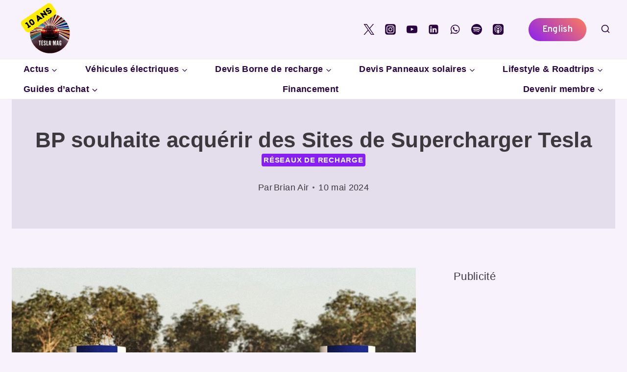

--- FILE ---
content_type: text/html; charset=utf-8
request_url: https://www.google.com/recaptcha/api2/aframe
body_size: 268
content:
<!DOCTYPE HTML><html><head><meta http-equiv="content-type" content="text/html; charset=UTF-8"></head><body><script nonce="Y-sbXqUjmOBzs8OHBLyEoA">/** Anti-fraud and anti-abuse applications only. See google.com/recaptcha */ try{var clients={'sodar':'https://pagead2.googlesyndication.com/pagead/sodar?'};window.addEventListener("message",function(a){try{if(a.source===window.parent){var b=JSON.parse(a.data);var c=clients[b['id']];if(c){var d=document.createElement('img');d.src=c+b['params']+'&rc='+(localStorage.getItem("rc::a")?sessionStorage.getItem("rc::b"):"");window.document.body.appendChild(d);sessionStorage.setItem("rc::e",parseInt(sessionStorage.getItem("rc::e")||0)+1);localStorage.setItem("rc::h",'1768893557564');}}}catch(b){}});window.parent.postMessage("_grecaptcha_ready", "*");}catch(b){}</script></body></html>